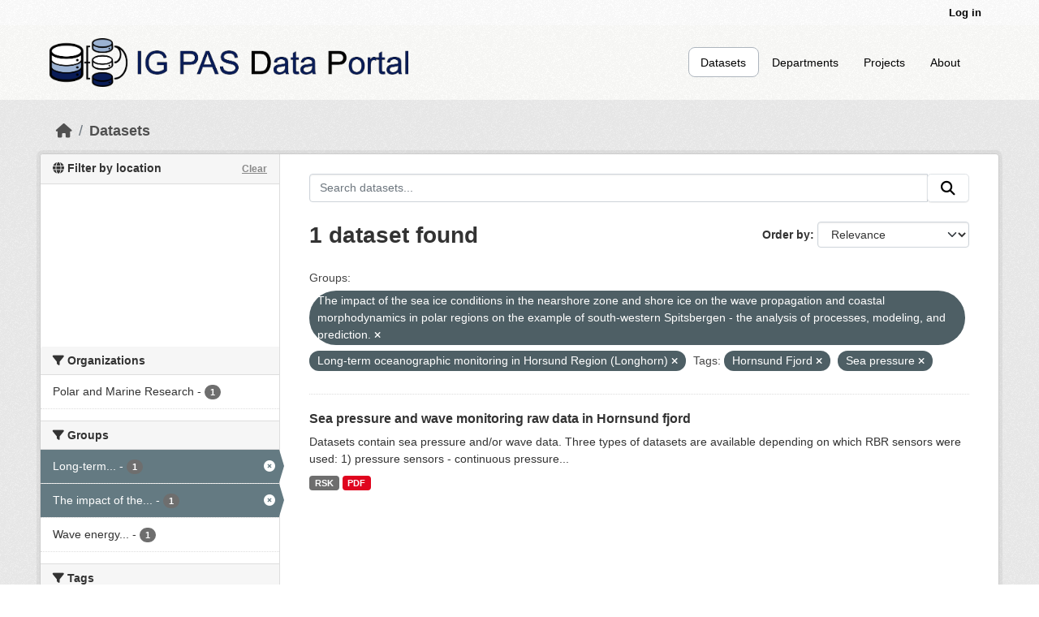

--- FILE ---
content_type: application/javascript
request_url: https://api.ipify.org/?format=jsonp&callback=getIP
body_size: -49
content:
getIP({"ip":"3.136.37.239"});